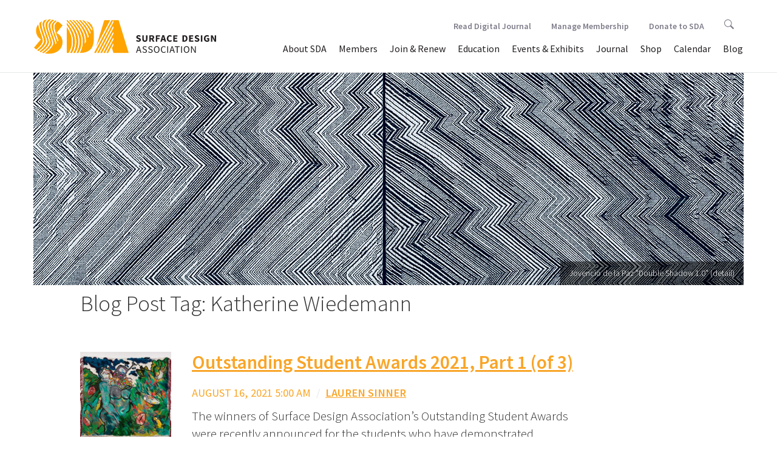

--- FILE ---
content_type: text/html; charset=UTF-8
request_url: https://test.surfacedesign.org/tag/katherine-wiedemann/
body_size: 48031
content:
<!DOCTYPE html>
<!--[if IE 7]>
<html class="ie ie7" lang="en-US">
<![endif]-->
<!--[if IE 8]>
<html class="ie ie8" lang="en-US">
<![endif]-->
<!--[if !(IE 7) & !(IE 8)]><!-->
<html lang="en-US">
<!--<![endif]-->
	<head>
		<meta charset="UTF-8">		
		<meta http-equiv="X-UA-Compatible" content="IE=edge,chrome=1">
		<title>Katherine Wiedemann Archives - Surface Design Association Surface Design Association</title>
		<meta name="viewport" content="width=device-width, initial-scale=1.0">
		<link rel="profile" href="http://gmpg.org/xfn/11">
		<link rel="pingback" href="https://test.surfacedesign.org/xmlrpc.php">
		
		
		<!-- stylesheets -->
		<link href="//maxcdn.bootstrapcdn.com/bootstrap/3.3.6/css/bootstrap.min.css" rel="stylesheet" integrity="sha384-1q8mTJOASx8j1Au+a5WDVnPi2lkFfwwEAa8hDDdjZlpLegxhjVME1fgjWPGmkzs7" crossorigin="anonymous">
		<link rel="stylesheet" type="text/css" href="//cdn.jsdelivr.net/jquery.slick/1.5.9/slick.css"/>
		<link rel="stylesheet" type="text/css" href="//cdnjs.cloudflare.com/ajax/libs/slick-carousel/1.5.9/slick-theme.css">
		<link rel="stylesheet" href="//cdnjs.cloudflare.com/ajax/libs/bootstrap-select/1.10.0/css/bootstrap-select.min.css">
		<link rel="stylesheet" href="https://test.surfacedesign.org/wp-content/themes/sda_theme/css/lightgallery.min.css"> 
		<link rel="stylesheet" href="https://test.surfacedesign.org/wp-content/themes/sda_theme/style.css">
		<link rel="stylesheet" href="https://test.surfacedesign.org/wp-content/themes/sda_theme/css/main.css?v=3.3">
		
		
		<!-- favicons and icons -->
		<link rel="apple-touch-icon" sizes="180x180" href="/favicons/apple-touch-icon.png">
		<link rel="icon" type="image/png" sizes="32x32" href="/favicons/favicon-32x32.png">
		<link rel="icon" type="image/png" sizes="16x16" href="/favicons/favicon-16x16.png">
		<link rel="manifest" href="/favicons/site.webmanifest">
		<link rel="shortcut icon" href="/favicons/favicon.ico">
		<meta name="msapplication-TileColor" content="#da532c">
		<meta name="msapplication-config" content="/favicons/browserconfig.xml">
		<meta name="theme-color" content="#ffffff">


		<!-- Google Tag Manager -->
		<script>(function(w,d,s,l,i){w[l]=w[l]||[];w[l].push({'gtm.start':
		new Date().getTime(),event:'gtm.js'});var f=d.getElementsByTagName(s)[0],
		j=d.createElement(s),dl=l!='dataLayer'?'&l='+l:'';j.async=true;j.src=
		'https://www.googletagmanager.com/gtm.js?id='+i+dl;f.parentNode.insertBefore(j,f);
		})(window,document,'script','dataLayer','GTM-W9CVT3B');</script>
		<!-- End Google Tag Manager -->
		
		<!--[if lt IE 9]>
		<script src="https://test.surfacedesign.org/wp-content/themes/sda_theme/js/html5.js"></script>
		<![endif]-->
		<meta name='robots' content='index, follow, max-image-preview:large, max-snippet:-1, max-video-preview:-1' />

	<link rel="canonical" href="https://test.surfacedesign.org/tag/katherine-wiedemann/" />
	<meta property="og:locale" content="en_US" />
	<meta property="og:type" content="article" />
	<meta property="og:title" content="Katherine Wiedemann Archives - Surface Design Association" />
	<meta property="og:url" content="https://test.surfacedesign.org/tag/katherine-wiedemann/" />
	<meta property="og:site_name" content="Surface Design Association" />
	<meta property="og:image" content="https://test.surfacedesign.org/wp-content/uploads/2017/10/fall2017-cover-small.jpg" />
	<meta property="og:image:width" content="800" />
	<meta property="og:image:height" content="994" />
	<meta property="og:image:type" content="image/jpeg" />
	<meta name="twitter:card" content="summary_large_image" />
	<script type="application/ld+json" class="yoast-schema-graph">{"@context":"https://schema.org","@graph":[{"@type":"CollectionPage","@id":"https://test.surfacedesign.org/tag/katherine-wiedemann/","url":"https://test.surfacedesign.org/tag/katherine-wiedemann/","name":"Katherine Wiedemann Archives - Surface Design Association","isPartOf":{"@id":"https://test.surfacedesign.org/#website"},"primaryImageOfPage":{"@id":"https://test.surfacedesign.org/tag/katherine-wiedemann/#primaryimage"},"image":{"@id":"https://test.surfacedesign.org/tag/katherine-wiedemann/#primaryimage"},"thumbnailUrl":"https://test.surfacedesign.org/wp-content/uploads/2021/07/Eli-West-Among-the-Shrubbery.jpeg","breadcrumb":{"@id":"https://test.surfacedesign.org/tag/katherine-wiedemann/#breadcrumb"},"inLanguage":"en-US"},{"@type":"ImageObject","inLanguage":"en-US","@id":"https://test.surfacedesign.org/tag/katherine-wiedemann/#primaryimage","url":"https://test.surfacedesign.org/wp-content/uploads/2021/07/Eli-West-Among-the-Shrubbery.jpeg","contentUrl":"https://test.surfacedesign.org/wp-content/uploads/2021/07/Eli-West-Among-the-Shrubbery.jpeg","width":1920,"height":1536,"caption":"Eli West (Graduate, Pacific Northwest College of Art) Among the Shrubbery, 2021. Wool, felting. 5 x 4 feet. Photo by the Artist. eli-west.com | @eli.gible"},{"@type":"BreadcrumbList","@id":"https://test.surfacedesign.org/tag/katherine-wiedemann/#breadcrumb","itemListElement":[{"@type":"ListItem","position":1,"name":"Home","item":"https://test.surfacedesign.org/"},{"@type":"ListItem","position":2,"name":"Katherine Wiedemann"}]},{"@type":"WebSite","@id":"https://test.surfacedesign.org/#website","url":"https://test.surfacedesign.org/","name":"Surface Design Association","description":"","potentialAction":[{"@type":"SearchAction","target":{"@type":"EntryPoint","urlTemplate":"https://test.surfacedesign.org/?s={search_term_string}"},"query-input":"required name=search_term_string"}],"inLanguage":"en-US"}]}</script>


<link rel='dns-prefetch' href='//ajax.googleapis.com' />
<link rel='dns-prefetch' href='//maxcdn.bootstrapcdn.com' />
<link rel='dns-prefetch' href='//cdnjs.cloudflare.com' />
<link rel='dns-prefetch' href='//npmcdn.com' />
<link rel='dns-prefetch' href='//cdn.jsdelivr.net' />
<link rel='dns-prefetch' href='//www.googletagmanager.com' />
<link rel='dns-prefetch' href='//s.w.org' />
<link rel="alternate" type="application/rss+xml" title="Surface Design Association &raquo; Katherine Wiedemann Tag Feed" href="https://test.surfacedesign.org/tag/katherine-wiedemann/feed/" />
<script type="text/javascript">
window._wpemojiSettings = {"baseUrl":"https:\/\/s.w.org\/images\/core\/emoji\/14.0.0\/72x72\/","ext":".png","svgUrl":"https:\/\/s.w.org\/images\/core\/emoji\/14.0.0\/svg\/","svgExt":".svg","source":{"concatemoji":"https:\/\/test.surfacedesign.org\/wp-includes\/js\/wp-emoji-release.min.js?ver=6.0.11"}};
/*! This file is auto-generated */
!function(e,a,t){var n,r,o,i=a.createElement("canvas"),p=i.getContext&&i.getContext("2d");function s(e,t){var a=String.fromCharCode,e=(p.clearRect(0,0,i.width,i.height),p.fillText(a.apply(this,e),0,0),i.toDataURL());return p.clearRect(0,0,i.width,i.height),p.fillText(a.apply(this,t),0,0),e===i.toDataURL()}function c(e){var t=a.createElement("script");t.src=e,t.defer=t.type="text/javascript",a.getElementsByTagName("head")[0].appendChild(t)}for(o=Array("flag","emoji"),t.supports={everything:!0,everythingExceptFlag:!0},r=0;r<o.length;r++)t.supports[o[r]]=function(e){if(!p||!p.fillText)return!1;switch(p.textBaseline="top",p.font="600 32px Arial",e){case"flag":return s([127987,65039,8205,9895,65039],[127987,65039,8203,9895,65039])?!1:!s([55356,56826,55356,56819],[55356,56826,8203,55356,56819])&&!s([55356,57332,56128,56423,56128,56418,56128,56421,56128,56430,56128,56423,56128,56447],[55356,57332,8203,56128,56423,8203,56128,56418,8203,56128,56421,8203,56128,56430,8203,56128,56423,8203,56128,56447]);case"emoji":return!s([129777,127995,8205,129778,127999],[129777,127995,8203,129778,127999])}return!1}(o[r]),t.supports.everything=t.supports.everything&&t.supports[o[r]],"flag"!==o[r]&&(t.supports.everythingExceptFlag=t.supports.everythingExceptFlag&&t.supports[o[r]]);t.supports.everythingExceptFlag=t.supports.everythingExceptFlag&&!t.supports.flag,t.DOMReady=!1,t.readyCallback=function(){t.DOMReady=!0},t.supports.everything||(n=function(){t.readyCallback()},a.addEventListener?(a.addEventListener("DOMContentLoaded",n,!1),e.addEventListener("load",n,!1)):(e.attachEvent("onload",n),a.attachEvent("onreadystatechange",function(){"complete"===a.readyState&&t.readyCallback()})),(e=t.source||{}).concatemoji?c(e.concatemoji):e.wpemoji&&e.twemoji&&(c(e.twemoji),c(e.wpemoji)))}(window,document,window._wpemojiSettings);
</script>
<style type="text/css">
img.wp-smiley,
img.emoji {
	display: inline !important;
	border: none !important;
	box-shadow: none !important;
	height: 1em !important;
	width: 1em !important;
	margin: 0 0.07em !important;
	vertical-align: -0.1em !important;
	background: none !important;
	padding: 0 !important;
}
</style>
	<link rel='stylesheet' id='wp-block-library-css'  href='https://test.surfacedesign.org/wp-includes/css/dist/block-library/style.min.css?ver=6.0.11' type='text/css' media='all' />
<style id='global-styles-inline-css' type='text/css'>
body{--wp--preset--color--black: #000000;--wp--preset--color--cyan-bluish-gray: #abb8c3;--wp--preset--color--white: #ffffff;--wp--preset--color--pale-pink: #f78da7;--wp--preset--color--vivid-red: #cf2e2e;--wp--preset--color--luminous-vivid-orange: #ff6900;--wp--preset--color--luminous-vivid-amber: #fcb900;--wp--preset--color--light-green-cyan: #7bdcb5;--wp--preset--color--vivid-green-cyan: #00d084;--wp--preset--color--pale-cyan-blue: #8ed1fc;--wp--preset--color--vivid-cyan-blue: #0693e3;--wp--preset--color--vivid-purple: #9b51e0;--wp--preset--gradient--vivid-cyan-blue-to-vivid-purple: linear-gradient(135deg,rgba(6,147,227,1) 0%,rgb(155,81,224) 100%);--wp--preset--gradient--light-green-cyan-to-vivid-green-cyan: linear-gradient(135deg,rgb(122,220,180) 0%,rgb(0,208,130) 100%);--wp--preset--gradient--luminous-vivid-amber-to-luminous-vivid-orange: linear-gradient(135deg,rgba(252,185,0,1) 0%,rgba(255,105,0,1) 100%);--wp--preset--gradient--luminous-vivid-orange-to-vivid-red: linear-gradient(135deg,rgba(255,105,0,1) 0%,rgb(207,46,46) 100%);--wp--preset--gradient--very-light-gray-to-cyan-bluish-gray: linear-gradient(135deg,rgb(238,238,238) 0%,rgb(169,184,195) 100%);--wp--preset--gradient--cool-to-warm-spectrum: linear-gradient(135deg,rgb(74,234,220) 0%,rgb(151,120,209) 20%,rgb(207,42,186) 40%,rgb(238,44,130) 60%,rgb(251,105,98) 80%,rgb(254,248,76) 100%);--wp--preset--gradient--blush-light-purple: linear-gradient(135deg,rgb(255,206,236) 0%,rgb(152,150,240) 100%);--wp--preset--gradient--blush-bordeaux: linear-gradient(135deg,rgb(254,205,165) 0%,rgb(254,45,45) 50%,rgb(107,0,62) 100%);--wp--preset--gradient--luminous-dusk: linear-gradient(135deg,rgb(255,203,112) 0%,rgb(199,81,192) 50%,rgb(65,88,208) 100%);--wp--preset--gradient--pale-ocean: linear-gradient(135deg,rgb(255,245,203) 0%,rgb(182,227,212) 50%,rgb(51,167,181) 100%);--wp--preset--gradient--electric-grass: linear-gradient(135deg,rgb(202,248,128) 0%,rgb(113,206,126) 100%);--wp--preset--gradient--midnight: linear-gradient(135deg,rgb(2,3,129) 0%,rgb(40,116,252) 100%);--wp--preset--duotone--dark-grayscale: url('#wp-duotone-dark-grayscale');--wp--preset--duotone--grayscale: url('#wp-duotone-grayscale');--wp--preset--duotone--purple-yellow: url('#wp-duotone-purple-yellow');--wp--preset--duotone--blue-red: url('#wp-duotone-blue-red');--wp--preset--duotone--midnight: url('#wp-duotone-midnight');--wp--preset--duotone--magenta-yellow: url('#wp-duotone-magenta-yellow');--wp--preset--duotone--purple-green: url('#wp-duotone-purple-green');--wp--preset--duotone--blue-orange: url('#wp-duotone-blue-orange');--wp--preset--font-size--small: 13px;--wp--preset--font-size--medium: 20px;--wp--preset--font-size--large: 36px;--wp--preset--font-size--x-large: 42px;}.has-black-color{color: var(--wp--preset--color--black) !important;}.has-cyan-bluish-gray-color{color: var(--wp--preset--color--cyan-bluish-gray) !important;}.has-white-color{color: var(--wp--preset--color--white) !important;}.has-pale-pink-color{color: var(--wp--preset--color--pale-pink) !important;}.has-vivid-red-color{color: var(--wp--preset--color--vivid-red) !important;}.has-luminous-vivid-orange-color{color: var(--wp--preset--color--luminous-vivid-orange) !important;}.has-luminous-vivid-amber-color{color: var(--wp--preset--color--luminous-vivid-amber) !important;}.has-light-green-cyan-color{color: var(--wp--preset--color--light-green-cyan) !important;}.has-vivid-green-cyan-color{color: var(--wp--preset--color--vivid-green-cyan) !important;}.has-pale-cyan-blue-color{color: var(--wp--preset--color--pale-cyan-blue) !important;}.has-vivid-cyan-blue-color{color: var(--wp--preset--color--vivid-cyan-blue) !important;}.has-vivid-purple-color{color: var(--wp--preset--color--vivid-purple) !important;}.has-black-background-color{background-color: var(--wp--preset--color--black) !important;}.has-cyan-bluish-gray-background-color{background-color: var(--wp--preset--color--cyan-bluish-gray) !important;}.has-white-background-color{background-color: var(--wp--preset--color--white) !important;}.has-pale-pink-background-color{background-color: var(--wp--preset--color--pale-pink) !important;}.has-vivid-red-background-color{background-color: var(--wp--preset--color--vivid-red) !important;}.has-luminous-vivid-orange-background-color{background-color: var(--wp--preset--color--luminous-vivid-orange) !important;}.has-luminous-vivid-amber-background-color{background-color: var(--wp--preset--color--luminous-vivid-amber) !important;}.has-light-green-cyan-background-color{background-color: var(--wp--preset--color--light-green-cyan) !important;}.has-vivid-green-cyan-background-color{background-color: var(--wp--preset--color--vivid-green-cyan) !important;}.has-pale-cyan-blue-background-color{background-color: var(--wp--preset--color--pale-cyan-blue) !important;}.has-vivid-cyan-blue-background-color{background-color: var(--wp--preset--color--vivid-cyan-blue) !important;}.has-vivid-purple-background-color{background-color: var(--wp--preset--color--vivid-purple) !important;}.has-black-border-color{border-color: var(--wp--preset--color--black) !important;}.has-cyan-bluish-gray-border-color{border-color: var(--wp--preset--color--cyan-bluish-gray) !important;}.has-white-border-color{border-color: var(--wp--preset--color--white) !important;}.has-pale-pink-border-color{border-color: var(--wp--preset--color--pale-pink) !important;}.has-vivid-red-border-color{border-color: var(--wp--preset--color--vivid-red) !important;}.has-luminous-vivid-orange-border-color{border-color: var(--wp--preset--color--luminous-vivid-orange) !important;}.has-luminous-vivid-amber-border-color{border-color: var(--wp--preset--color--luminous-vivid-amber) !important;}.has-light-green-cyan-border-color{border-color: var(--wp--preset--color--light-green-cyan) !important;}.has-vivid-green-cyan-border-color{border-color: var(--wp--preset--color--vivid-green-cyan) !important;}.has-pale-cyan-blue-border-color{border-color: var(--wp--preset--color--pale-cyan-blue) !important;}.has-vivid-cyan-blue-border-color{border-color: var(--wp--preset--color--vivid-cyan-blue) !important;}.has-vivid-purple-border-color{border-color: var(--wp--preset--color--vivid-purple) !important;}.has-vivid-cyan-blue-to-vivid-purple-gradient-background{background: var(--wp--preset--gradient--vivid-cyan-blue-to-vivid-purple) !important;}.has-light-green-cyan-to-vivid-green-cyan-gradient-background{background: var(--wp--preset--gradient--light-green-cyan-to-vivid-green-cyan) !important;}.has-luminous-vivid-amber-to-luminous-vivid-orange-gradient-background{background: var(--wp--preset--gradient--luminous-vivid-amber-to-luminous-vivid-orange) !important;}.has-luminous-vivid-orange-to-vivid-red-gradient-background{background: var(--wp--preset--gradient--luminous-vivid-orange-to-vivid-red) !important;}.has-very-light-gray-to-cyan-bluish-gray-gradient-background{background: var(--wp--preset--gradient--very-light-gray-to-cyan-bluish-gray) !important;}.has-cool-to-warm-spectrum-gradient-background{background: var(--wp--preset--gradient--cool-to-warm-spectrum) !important;}.has-blush-light-purple-gradient-background{background: var(--wp--preset--gradient--blush-light-purple) !important;}.has-blush-bordeaux-gradient-background{background: var(--wp--preset--gradient--blush-bordeaux) !important;}.has-luminous-dusk-gradient-background{background: var(--wp--preset--gradient--luminous-dusk) !important;}.has-pale-ocean-gradient-background{background: var(--wp--preset--gradient--pale-ocean) !important;}.has-electric-grass-gradient-background{background: var(--wp--preset--gradient--electric-grass) !important;}.has-midnight-gradient-background{background: var(--wp--preset--gradient--midnight) !important;}.has-small-font-size{font-size: var(--wp--preset--font-size--small) !important;}.has-medium-font-size{font-size: var(--wp--preset--font-size--medium) !important;}.has-large-font-size{font-size: var(--wp--preset--font-size--large) !important;}.has-x-large-font-size{font-size: var(--wp--preset--font-size--x-large) !important;}
</style>
<script type='text/javascript' src='https://ajax.googleapis.com/ajax/libs/jquery/2.2.4/jquery.min.js?ver=6.0.11' id='jquery-js'></script>
<script type='text/javascript' src='//maxcdn.bootstrapcdn.com/bootstrap/3.3.6/js/bootstrap.min.js?ver=3.3.6' id='bootstrapjs-js'></script>
<script type='text/javascript' src='//cdnjs.cloudflare.com/ajax/libs/bootstrap-select/1.10.0/js/bootstrap-select.min.js?ver=1.10.0' id='bootstrapselect-js'></script>
<script type='text/javascript' src='//npmcdn.com/masonry-layout@4.0/dist/masonry.pkgd.min.js?ver=4.0' id='masonryjs-js'></script>
<script type='text/javascript' src='//cdn.jsdelivr.net/jquery.slick/1.5.9/slick.min.js?ver=1.5.9' id='isotopejs-js'></script>
<script type='text/javascript' src='https://test.surfacedesign.org/wp-content/themes/sda_theme/js/guest-juror.js?ver=1.0' id='guestjurorjs-js'></script>
<script type='text/javascript' src='https://test.surfacedesign.org/wp-content/themes/sda_theme/js/twitterFetcher.js?ver=1.0' id='twitterFetcher-js'></script>
<script type='text/javascript' src='https://test.surfacedesign.org/wp-content/themes/sda_theme/js/twitter-feed.js?ver=1.0' id='twitterfeed-js'></script>
<script type='text/javascript' src='https://test.surfacedesign.org/wp-content/themes/sda_theme/js/instafeed.min.js?ver=1.0' id='instagramfeed-js'></script>
<script type='text/javascript' src='https://test.surfacedesign.org/wp-content/themes/sda_theme/js/lib/lightgallery/lightgallery-all.js?ver=1.0' id='lightgallery-js'></script>
<script type='text/javascript' src='https://test.surfacedesign.org/wp-content/themes/sda_theme/js/main.js?ver=1.0' id='mainjs-js'></script>

<!-- Google tag (gtag.js) snippet added by Site Kit -->
<!-- Google Analytics snippet added by Site Kit -->
<script type='text/javascript' src='https://www.googletagmanager.com/gtag/js?id=G-R83XWX36D7' id='google_gtagjs-js' async></script>
<script type='text/javascript' id='google_gtagjs-js-after'>
window.dataLayer = window.dataLayer || [];function gtag(){dataLayer.push(arguments);}
gtag("set","linker",{"domains":["test.surfacedesign.org"]});
gtag("js", new Date());
gtag("set", "developer_id.dZTNiMT", true);
gtag("config", "G-R83XWX36D7");
</script>
<link rel="https://api.w.org/" href="https://test.surfacedesign.org/wp-json/" /><link rel="alternate" type="application/json" href="https://test.surfacedesign.org/wp-json/wp/v2/tags/1526" /><link rel="EditURI" type="application/rsd+xml" title="RSD" href="https://test.surfacedesign.org/xmlrpc.php?rsd" />
<link rel="wlwmanifest" type="application/wlwmanifest+xml" href="https://test.surfacedesign.org/wp-includes/wlwmanifest.xml" /> 
<meta name="generator" content="WordPress 6.0.11" />
<meta name="generator" content="Site Kit by Google 1.170.0" />		
	</head>
	<body > 
		<header>
			<nav class="navbar navbar-default">
			    <div class="container-fluid">
			    <!-- Brand and toggle get grouped for better mobile display -->
			    <div class="navbar-header">
			      <button type="button" class="navbar-toggle collapsed" data-toggle="collapse" data-target="#bs-example-navbar-collapse-1" aria-expanded="false">
			        <span class="sr-only">Toggle navigation</span>
			        <span class="icon-bar"></span>
			        <span class="icon-bar"></span>
			        <span class="icon-bar"></span>
			      </button>
			      <a class="navbar-brand" href="https://test.surfacedesign.org">
			      	<img src="https://test.surfacedesign.org/wp-content/themes/sda_theme/img/SDA_Logo_2021_Saffron_Horizontal.svg" alt="Surface Design Association logo">
			      </a>
			    </div>


		    <!-- Collect the nav links, forms, and other content for toggling -->
		   
			<div id="bs-example-navbar-collapse-1" class="collapse navbar-collapse"><ul id="menu-menu-1" class="nav navbar-nav navbar-right"><li id="menu-item-102" class="menu-item menu-item-type-post_type menu-item-object-page menu-item-has-children menu-item-102 dropdown"><a title="About SDA" href="#" data-toggle="dropdown" class="dropdown-toggle" aria-haspopup="true">About SDA <span class="caret"></span></a>
<ul role="menu" class=" dropdown-menu">
	<li id="menu-item-24476" class="menu-item menu-item-type-post_type menu-item-object-page menu-item-24476"><a title="Mission &#038; History" href="https://test.surfacedesign.org/about/mission-history/">Mission &#038; History</a></li>
	<li role="presentation" class="divider"></li>
	<li id="menu-item-45957" class="menu-item menu-item-type-post_type menu-item-object-page menu-item-45957"><a title="Equity, Access &amp; Integration" href="https://test.surfacedesign.org/eai/">Equity, Access &#038; Integration</a></li>
	<li role="presentation" class="divider"></li>
	<li id="menu-item-105" class="menu-item menu-item-type-post_type menu-item-object-page menu-item-105"><a title="Press &#038; News" href="https://test.surfacedesign.org/about/press-news/">Press &#038; News</a></li>
	<li role="presentation" class="divider"></li>
	<li id="menu-item-24491" class="menu-item menu-item-type-post_type menu-item-object-page menu-item-24491"><a title="Board &#038; Staff" href="https://test.surfacedesign.org/about/boardstaff/">Board &#038; Staff</a></li>
	<li role="presentation" class="divider"></li>
	<li id="menu-item-104" class="menu-item menu-item-type-post_type menu-item-object-page menu-item-104"><a title="Work With Us" href="https://test.surfacedesign.org/about/jobs-internships/">Work With Us</a></li>
	<li role="presentation" class="divider"></li>
	<li id="menu-item-103" class="menu-item menu-item-type-post_type menu-item-object-page menu-item-103"><a title="Contact SDA" href="https://test.surfacedesign.org/about/contact/">Contact SDA</a></li>
	<li role="presentation" class="divider"></li>
	<li id="menu-item-33336" class="menu-item menu-item-type-post_type menu-item-object-page menu-item-33336"><a title="Annual Reports" href="https://test.surfacedesign.org/about/annual-reports/">Annual Reports</a></li>
	<li role="presentation" class="divider"></li>
	<li id="menu-item-38031" class="menu-item menu-item-type-post_type menu-item-object-page menu-item-38031"><a title="FAQ" href="https://test.surfacedesign.org/about/faq/">FAQ</a></li>
</ul>
</li>
<li id="menu-item-97" class="menu-item menu-item-type-post_type menu-item-object-page menu-item-has-children menu-item-97 dropdown"><a title="Members" href="#" data-toggle="dropdown" class="dropdown-toggle" aria-haspopup="true">Members <span class="caret"></span></a>
<ul role="menu" class=" dropdown-menu">
	<li id="menu-item-39941" class="menu-item menu-item-type-post_type menu-item-object-page menu-item-39941"><a title="Premium Gallery" href="https://test.surfacedesign.org/members/premium-gallery/">Premium Gallery</a></li>
	<li role="presentation" class="divider"></li>
	<li id="menu-item-101" class="menu-item menu-item-type-post_type menu-item-object-page menu-item-101"><a title="Member/Art Directory" href="https://test.surfacedesign.org/members/directory/">Member/Art Directory</a></li>
	<li role="presentation" class="divider"></li>
	<li id="menu-item-44957" class="menu-item menu-item-type-post_type menu-item-object-page menu-item-44957"><a title="Regional Groups" href="https://test.surfacedesign.org/regional/groups/">Regional Groups</a></li>
	<li role="presentation" class="divider"></li>
	<li id="menu-item-28453" class="menu-item menu-item-type-custom menu-item-object-custom menu-item-28453"><a title="Manage Membership" href="https://surfacedesign.z2systems.com/np/security/signIn.do?orgId=surfacedesign">Manage Membership</a></li>
	<li role="presentation" class="divider"></li>
	<li id="menu-item-32011" class="menu-item menu-item-type-post_type menu-item-object-page menu-item-32011"><a title="Manage My Images" href="https://test.surfacedesign.org/members/manage-my-images/">Manage My Images</a></li>
	<li role="presentation" class="divider"></li>
	<li id="menu-item-25474" class="menu-item menu-item-type-post_type menu-item-object-page menu-item-25474"><a title="Awards &#038; Grants" href="https://test.surfacedesign.org/members/awards-grants/">Awards &#038; Grants</a></li>
	<li role="presentation" class="divider"></li>
	<li id="menu-item-32674" class="menu-item menu-item-type-post_type menu-item-object-page menu-item-32674"><a title="Swatch Collection" href="https://test.surfacedesign.org/members/swatch-collection/">Swatch Collection</a></li>
</ul>
</li>
<li id="menu-item-231" class="menu-item menu-item-type-custom menu-item-object-custom menu-item-231"><a title="Join &amp; Renew" href="https://test.surfacedesign.org/members/member-benefits/">Join &#038; Renew</a></li>
<li id="menu-item-42723" class="menu-item menu-item-type-post_type menu-item-object-page menu-item-42723"><a title="Education" href="https://test.surfacedesign.org/education/">Education</a></li>
<li id="menu-item-24579" class="menu-item menu-item-type-post_type menu-item-object-page menu-item-has-children menu-item-24579 dropdown"><a title="Events &#038; Exhibits" href="#" data-toggle="dropdown" class="dropdown-toggle" aria-haspopup="true">Events &#038; Exhibits <span class="caret"></span></a>
<ul role="menu" class=" dropdown-menu">
	<li id="menu-item-48951" class="menu-item menu-item-type-post_type menu-item-object-page menu-item-48951"><a title="Exhibits" href="https://test.surfacedesign.org/events-exhibits/exhibits/">Exhibits</a></li>
	<li role="presentation" class="divider"></li>
	<li role="presentation" class="divider"></li>
	<li id="menu-item-48950" class="menu-item menu-item-type-post_type menu-item-object-page menu-item-48950"><a title="Events" href="https://test.surfacedesign.org/events-exhibits/events/">Events</a></li>
	<li role="presentation" class="divider"></li>
	<li id="menu-item-38767" class="menu-item menu-item-type-post_type menu-item-object-page menu-item-38767"><a title="Conferences" href="https://test.surfacedesign.org/events-exhibits/conferences/">Conferences</a></li>
</ul>
</li>
<li id="menu-item-24586" class="menu-item menu-item-type-post_type menu-item-object-page menu-item-has-children menu-item-24586 dropdown"><a title="Journal" href="#" data-toggle="dropdown" class="dropdown-toggle" aria-haspopup="true">Journal <span class="caret"></span></a>
<ul role="menu" class=" dropdown-menu">
	<li id="menu-item-48839" class="menu-item menu-item-type-custom menu-item-object-custom menu-item-48839"><a title="Read Digital Journal" href="https://test.surfacedesign.org/journal/digital-journal-new/">Read Digital Journal</a></li>
	<li role="presentation" class="divider"></li>
	<li id="menu-item-367" class="menu-item menu-item-type-post_type menu-item-object-page menu-item-367"><a title="About the Journal" href="https://test.surfacedesign.org/journal/about-the-journal/">About the Journal</a></li>
	<li role="presentation" class="divider"></li>
	<li id="menu-item-35489" class="menu-item menu-item-type-post_type menu-item-object-page menu-item-35489"><a title="Journal Submissions" href="https://test.surfacedesign.org/journal/journal-submissions/">Journal Submissions</a></li>
	<li role="presentation" class="divider"></li>
	<li id="menu-item-112" class="menu-item menu-item-type-post_type menu-item-object-page menu-item-112"><a title="For Advertisers" href="https://test.surfacedesign.org/journal/advertisers/">For Advertisers</a></li>
</ul>
</li>
<li id="menu-item-38939" class="menu-item menu-item-type-custom menu-item-object-custom menu-item-38939"><a title="Shop" href="https://surfacedesign.z2systems.com/np/clients/surfacedesign/giftstore.jsp">Shop</a></li>
<li id="menu-item-25652" class="menu-item menu-item-type-custom menu-item-object-custom menu-item-25652"><a title="Calendar" href="https://test.surfacedesign.org/event-calendar/">Calendar</a></li>
<li id="menu-item-24810" class="menu-item menu-item-type-post_type menu-item-object-page current_page_parent menu-item-24810"><a title="Blog" href="https://test.surfacedesign.org/blog/">Blog</a></li>
<li id="menu-item-45940" class="mobile-only menu-item menu-item-type-post_type menu-item-object-page menu-item-45940"><a title="Donate to SDA" href="https://test.surfacedesign.org/support/">Donate to SDA</a></li>
</ul></div>        	
        	<div class="nav navbar-nav navbar-right"><ul id="menu-menu-2" class="subnav"><li id="menu-item-48838" class="subnav-item menu-item menu-item-type-post_type menu-item-object-page menu-item-48838"><a title="Read Digital Journal" href="https://test.surfacedesign.org/journal/digital-journal-new/">Read Digital Journal</a></li>
<li id="menu-item-260" class="subnav-item menu-item menu-item-type-custom menu-item-object-custom menu-item-has-children menu-item-260 dropdown"><a title="Manage Membership" href="#" data-toggle="dropdown" class="dropdown-toggle" aria-haspopup="true">Manage Membership <span class="caret"></span></a>
<ul role="menu" class=" dropdown-menu">
	<li id="menu-item-24576" class="menu-item menu-item-type-custom menu-item-object-custom menu-item-24576"><a title="Login/Renew" href="https://surfacedesign.z2systems.com/np/security/signIn.do?orgId=surfacedesign">Login/Renew</a></li>
	<li role="presentation" class="divider"></li>
	<li id="menu-item-25430" class="menu-item menu-item-type-custom menu-item-object-custom menu-item-25430"><a title="Manage My Images" href="https://test.surfacedesign.org/members/manage-my-images/">Manage My Images</a></li>
</ul>
</li>
<li id="menu-item-259" class="subnav-item menu-item menu-item-type-custom menu-item-object-custom menu-item-259"><a title="Donate to SDA" href="https://test.surfacedesign.org/support/">Donate to SDA</a></li>
<li class="subnav-item"><a class="subnav-link" href="https://test.surfacedesign.org/search">  
			  		<svg version="1.1" id="search-icon" xmlns="http://www.w3.org/2000/svg" xmlns:xlink="http://www.w3.org/1999/xlink" x="0px" y="0px"
                viewBox="0 0 24.9 24.9" enable-background="new 0 0 24.9 24.9" xml:space="preserve">
                <path fill="" d="M19.5,9.9c0-5.3-4.6-9.9-9.9-9.9S0,4.3,0,9.6s4.6,9.9,9.9,9.9c1.7,0,3.4-0.5,4.8-1.3l0.5-0.3l6.8,6.8
                c0.3,0.3,0.9,0.3,1.2,0l1.6-1.6c0.2-0.2,0.2-0.3,0.1-0.4c0-0.2-0.2-0.4-0.4-0.6l-6.7-6.7l0.3-0.5C19,13.4,19.5,11.7,19.5,9.9z
                M9.9,17.8c-4.4,0-8.2-3.8-8.2-8.2s3.5-7.9,7.9-7.9s8.2,3.8,8.2,8.2S14.3,17.8,9.9,17.8z"/>
                	</svg> 
					</a>
					</li></ul></div>
        	
        	        	
        	
		   
		  </div><!-- /.container-fluid -->
		  </nav>


		</header>
		<!-- /header -->


	

	


	<main role="main" class="tag-page">
		
		
		<div class="jumbotron-container clearfix">
      		<div class="container">
        		<div class="row jumbotron blog-jumbotron" style="background-image: url('https://test.surfacedesign.org/wp-content/uploads/2021/06/Banner_JovenciodelaPaz_DoubleShadow1.0.jpg');">
	        		
	        			  	
						<div class="cover-image-caption">Jovencio de la Paz "Double Shadow 1.0" (detail)</div>
	  	
						        		
	        		
        		</div>

      		</div>
    	</div> <!-- /jumbotron -->

		
		<div class="container">
			<div class="row indented-container">
		
				<h2 class="tag-page-heading">Blog Post Tag: Katherine Wiedemann</h2>
							
				
	<div class="blog-loop">
	<!-- article -->
	<article id="post-47940" class="post-47940 post type-post status-publish format-standard has-post-thumbnail hentry category-spotlight tag-britnee-holley tag-carolina-gaillard tag-eli-west tag-hannah-hill tag-jacquelyn-moore tag-kate-fromm tag-katherine-wiedemann tag-madeline-gotshall tag-nadeeshani-ratnayaka tag-outstanding-students-awards-2021 tag-ruth-kaneko tag-sarah-palmer">
		
		<!-- post thumbnail -->
		
		
			<div class="col-sm-2 no-left-padding">
				
				
				<a href="https://test.surfacedesign.org/outstanding-students-awards-2021-part-1-of-3/" title="Outstanding Student Awards 2021, Part 1 (of 3)" class="loop-link">
					<img width="150" height="150" src="https://test.surfacedesign.org/wp-content/uploads/2021/07/Eli-West-Among-the-Shrubbery-150x150.jpeg" class="attachment-150x150 size-150x150 wp-post-image" alt="" />				
				</a>
			</div>
		
		
		<!-- /post thumbnail -->

		<!-- post title -->
		<div class="col-sm-8 loop-body">
			<h3 class="loop-title">
				<a href="https://test.surfacedesign.org/outstanding-students-awards-2021-part-1-of-3/" title="Outstanding Student Awards 2021, Part 1 (of 3)">Outstanding Student Awards 2021, Part 1 (of 3)</a>
			</h3>
			<!-- /post title -->
	
			<!-- post details -->
			<h5>
				<span class="date">August 16, 2021 5:00 am</span>
				<span class='blog-byline-divider'> / </span>
				<span class="author"> <a href="https://test.surfacedesign.org/author/lsinner/" title="Posts by Lauren Sinner" rel="author">Lauren Sinner</a></span>
			</h5>
			<!-- /post details -->
			
	
			<p>The winners of Surface Design Association’s Outstanding Student Awards were recently announced for the students who have demonstrated excellence in fiber arts. The work of these artists embodied inventive and innovative use of technique, materials, and concepts in fiber arts. All winners receive a free digital membership for the year. Congratulations to all 32 awardees. &#8230;</p>
			<a href="https://test.surfacedesign.org/outstanding-students-awards-2021-part-1-of-3/" class="read-more"> Read More &raquo;</a></p>
		</div>
	</article>
	</div> <!-- /blog-loop -->
	
	<!-- /article -->


			</div>
			
			<div class="row indented-container">
		
				<h5 class="tag-cloud-heading">Explore Tags:</h5> 
				<ul class='wp-tag-cloud' role='list'>
	<li><a href="https://test.surfacedesign.org/tag/african-textiles/" class="tag-cloud-link tag-link-31 tag-link-position-1" style="font-size: 8.7924528301887pt;" aria-label="African Textiles (17 items)">African Textiles</a></li>
	<li><a href="https://test.surfacedesign.org/tag/art-wear/" class="tag-cloud-link tag-link-5 tag-link-position-2" style="font-size: 18.566037735849pt;" aria-label="Art Wear (100 items)">Art Wear</a></li>
	<li><a href="https://test.surfacedesign.org/tag/beadwork/" class="tag-cloud-link tag-link-43 tag-link-position-3" style="font-size: 10.641509433962pt;" aria-label="Beadwork (24 items)">Beadwork</a></li>
	<li><a href="https://test.surfacedesign.org/tag/business/" class="tag-cloud-link tag-link-50 tag-link-position-4" style="font-size: 9.5849056603774pt;" aria-label="Business (20 items)">Business</a></li>
	<li><a href="https://test.surfacedesign.org/tag/conferences/" class="tag-cloud-link tag-link-57 tag-link-position-5" style="font-size: 16.584905660377pt;" aria-label="Conferences (70 items)">Conferences</a></li>
	<li><a href="https://test.surfacedesign.org/tag/confluence-conference/" class="tag-cloud-link tag-link-58 tag-link-position-6" style="font-size: 10.641509433962pt;" aria-label="Confluence Conference (24 items)">Confluence Conference</a></li>
	<li><a href="https://test.surfacedesign.org/tag/creative-process/" class="tag-cloud-link tag-link-63 tag-link-position-7" style="font-size: 21.603773584906pt;" aria-label="Creative Process (169 items)">Creative Process</a></li>
	<li><a href="https://test.surfacedesign.org/tag/crochet/" class="tag-cloud-link tag-link-65 tag-link-position-8" style="font-size: 13.018867924528pt;" aria-label="Crochet (37 items)">Crochet</a></li>
	<li><a href="https://test.surfacedesign.org/tag/diy-craft/" class="tag-cloud-link tag-link-71 tag-link-position-9" style="font-size: 15.792452830189pt;" aria-label="DIY Craft (60 items)">DIY Craft</a></li>
	<li><a href="https://test.surfacedesign.org/tag/dyes/" class="tag-cloud-link tag-link-72 tag-link-position-10" style="font-size: 15.264150943396pt;" aria-label="Dyes (55 items)">Dyes</a></li>
	<li><a href="https://test.surfacedesign.org/tag/embroidery/" class="tag-cloud-link tag-link-77 tag-link-position-11" style="font-size: 18.698113207547pt;" aria-label="Embroidery (102 items)">Embroidery</a></li>
	<li><a href="https://test.surfacedesign.org/tag/encaustic/" class="tag-cloud-link tag-link-78 tag-link-position-12" style="font-size: 8.3962264150943pt;" aria-label="Encaustic (16 items)">Encaustic</a></li>
	<li><a href="https://test.surfacedesign.org/tag/exhibition/" class="tag-cloud-link tag-link-368 tag-link-position-13" style="font-size: 10.377358490566pt;" aria-label="Exhibition (23 items)">Exhibition</a></li>
	<li><a href="https://test.surfacedesign.org/tag/exhibitions/" class="tag-cloud-link tag-link-84 tag-link-position-14" style="font-size: 22pt;" aria-label="Exhibitions (180 items)">Exhibitions</a></li>
	<li><a href="https://test.surfacedesign.org/tag/fashion/" class="tag-cloud-link tag-link-85 tag-link-position-15" style="font-size: 20.018867924528pt;" aria-label="Fashion (129 items)">Fashion</a></li>
	<li><a href="https://test.surfacedesign.org/tag/felt/" class="tag-cloud-link tag-link-86 tag-link-position-16" style="font-size: 16.320754716981pt;" aria-label="Felt (66 items)">Felt</a></li>
	<li><a href="https://test.surfacedesign.org/tag/fiber/" class="tag-cloud-link tag-link-87 tag-link-position-17" style="font-size: 20.415094339623pt;" aria-label="Fiber (136 items)">Fiber</a></li>
	<li><a href="https://test.surfacedesign.org/tag/fiberart/" class="tag-cloud-link tag-link-227 tag-link-position-18" style="font-size: 20.150943396226pt;" aria-label="fiberart (132 items)">fiberart</a></li>
	<li><a href="https://test.surfacedesign.org/tag/fibers/" class="tag-cloud-link tag-link-365 tag-link-position-19" style="font-size: 12.358490566038pt;" aria-label="Fibers (33 items)">Fibers</a></li>
	<li><a href="https://test.surfacedesign.org/tag/friday-fibers-roundup/" class="tag-cloud-link tag-link-226 tag-link-position-20" style="font-size: 19.22641509434pt;" aria-label="Friday Fibers Roundup (110 items)">Friday Fibers Roundup</a></li>
	<li><a href="https://test.surfacedesign.org/tag/green-design/" class="tag-cloud-link tag-link-91 tag-link-position-21" style="font-size: 15.264150943396pt;" aria-label="Green Design (55 items)">Green Design</a></li>
	<li><a href="https://test.surfacedesign.org/tag/member-buzz/" class="tag-cloud-link tag-link-121 tag-link-position-22" style="font-size: 21.207547169811pt;" aria-label="Member Buzz (159 items)">Member Buzz</a></li>
	<li><a href="https://test.surfacedesign.org/tag/member-profiles/" class="tag-cloud-link tag-link-122 tag-link-position-23" style="font-size: 17.11320754717pt;" aria-label="Member Profiles (76 items)">Member Profiles</a></li>
	<li><a href="https://test.surfacedesign.org/tag/members-in-print/" class="tag-cloud-link tag-link-123 tag-link-position-24" style="font-size: 15.396226415094pt;" aria-label="Members In Print (57 items)">Members In Print</a></li>
	<li><a href="https://test.surfacedesign.org/tag/mixed-media/" class="tag-cloud-link tag-link-126 tag-link-position-25" style="font-size: 19.22641509434pt;" aria-label="Mixed Media (111 items)">Mixed Media</a></li>
	<li><a href="https://test.surfacedesign.org/tag/museum-issues/" class="tag-cloud-link tag-link-130 tag-link-position-26" style="font-size: 17.11320754717pt;" aria-label="Museum Issues (77 items)">Museum Issues</a></li>
	<li><a href="https://test.surfacedesign.org/tag/natural-dyes/" class="tag-cloud-link tag-link-131 tag-link-position-27" style="font-size: 16.320754716981pt;" aria-label="Natural Dyes (67 items)">Natural Dyes</a></li>
	<li><a href="https://test.surfacedesign.org/tag/networking/" class="tag-cloud-link tag-link-135 tag-link-position-28" style="font-size: 16.981132075472pt;" aria-label="Networking (74 items)">Networking</a></li>
	<li><a href="https://test.surfacedesign.org/tag/on-campus/" class="tag-cloud-link tag-link-138 tag-link-position-29" style="font-size: 8pt;" aria-label="On Campus (15 items)">On Campus</a></li>
	<li><a href="https://test.surfacedesign.org/tag/quilts/" class="tag-cloud-link tag-link-155 tag-link-position-30" style="font-size: 16.849056603774pt;" aria-label="Quilts (73 items)">Quilts</a></li>
	<li><a href="https://test.surfacedesign.org/tag/reup-cycling/" class="tag-cloud-link tag-link-156 tag-link-position-31" style="font-size: 16.716981132075pt;" aria-label="Re/Up-cycling (71 items)">Re/Up-cycling</a></li>
	<li><a href="https://test.surfacedesign.org/tag/resources/" class="tag-cloud-link tag-link-161 tag-link-position-32" style="font-size: 20.150943396226pt;" aria-label="Resources (130 items)">Resources</a></li>
	<li><a href="https://test.surfacedesign.org/tag/sculpture/" class="tag-cloud-link tag-link-165 tag-link-position-33" style="font-size: 17.11320754717pt;" aria-label="Sculpture (77 items)">Sculpture</a></li>
	<li><a href="https://test.surfacedesign.org/tag/sda-awards/" class="tag-cloud-link tag-link-167 tag-link-position-34" style="font-size: 12.094339622642pt;" aria-label="SDA Awards (31 items)">SDA Awards</a></li>
	<li><a href="https://test.surfacedesign.org/tag/sda-community/" class="tag-cloud-link tag-link-168 tag-link-position-35" style="font-size: 18.962264150943pt;" aria-label="SDA Community (107 items)">SDA Community</a></li>
	<li><a href="https://test.surfacedesign.org/tag/sda-journal/" class="tag-cloud-link tag-link-174 tag-link-position-36" style="font-size: 15pt;" aria-label="SDA Journal (53 items)">SDA Journal</a></li>
	<li><a href="https://test.surfacedesign.org/tag/self-promotion/" class="tag-cloud-link tag-link-179 tag-link-position-37" style="font-size: 14.471698113208pt;" aria-label="Self-Promotion (48 items)">Self-Promotion</a></li>
	<li><a href="https://test.surfacedesign.org/tag/shibori/" class="tag-cloud-link tag-link-181 tag-link-position-38" style="font-size: 9.5849056603774pt;" aria-label="Shibori (20 items)">Shibori</a></li>
	<li><a href="https://test.surfacedesign.org/tag/shop-talk/" class="tag-cloud-link tag-link-182 tag-link-position-39" style="font-size: 16.320754716981pt;" aria-label="Shop Talk (67 items)">Shop Talk</a></li>
	<li><a href="https://test.surfacedesign.org/tag/sustainability/" class="tag-cloud-link tag-link-194 tag-link-position-40" style="font-size: 15.792452830189pt;" aria-label="Sustainability (61 items)">Sustainability</a></li>
	<li><a href="https://test.surfacedesign.org/tag/textile-design/" class="tag-cloud-link tag-link-203 tag-link-position-41" style="font-size: 19.094339622642pt;" aria-label="Textile Design (108 items)">Textile Design</a></li>
	<li><a href="https://test.surfacedesign.org/tag/textiles/" class="tag-cloud-link tag-link-296 tag-link-position-42" style="font-size: 15.396226415094pt;" aria-label="textiles (56 items)">textiles</a></li>
	<li><a href="https://test.surfacedesign.org/tag/textile-travel/" class="tag-cloud-link tag-link-206 tag-link-position-43" style="font-size: 17.245283018868pt;" aria-label="Textile Travel (79 items)">Textile Travel</a></li>
	<li><a href="https://test.surfacedesign.org/tag/weaving/" class="tag-cloud-link tag-link-3 tag-link-position-44" style="font-size: 18.698113207547pt;" aria-label="Weaving (102 items)">Weaving</a></li>
	<li><a href="https://test.surfacedesign.org/tag/workshops/" class="tag-cloud-link tag-link-222 tag-link-position-45" style="font-size: 14.867924528302pt;" aria-label="Workshops (52 items)">Workshops</a></li>
</ul>
</h5>
			
			</div>
			
			
			
			<div class="row pagination-container">
 
				<!-- pagination -->
<div class="pagination">
	</div>
<!-- /pagination -->
				
			</div>

				
		</div>
		
	</main>


			<!-- footer -->
			<footer>
							 <!--  <div class="subfooter"> -->
    <div class="container-fluid subfooter" style="background-image:url('https://test.surfacedesign.org/wp-content/uploads/2021/05/Otoño-2020-Lori-Polak.jpeg');">
	    <div class="container">
		    
	        <div class="row subfooter-flex-container">
		     	
			 		<h4 class="subfooter-text">Enjoy the benefits that 3,000 members share.</h4>
			 		<div class="subfooter-btn-container">
			 			<a href="https://surfacedesign.z2systems.com/np/clients/surfacedesign/membershipJoin.jsp" role="button" class="subfooter-btn hidden-md hidden-sm hidden-xs">Join SDA<span class="subfooter-arrow"></span></a>
			 			<a href="https://surfacedesign.z2systems.com/np/clients/surfacedesign/membershipJoin.jsp" role="button" class="subfooter-btn visible-md visible-sm visible-xs">Join SDA<span class="subfooter-arrow"></span></a>
			 			<a href="https://test.surfacedesign.org/support/" role="button" class="subfooter-btn hidden-md hidden-sm hidden-xs">Make a Donation<span class="subfooter-arrow"></span></a>
			 			<a href="https://test.surfacedesign.org/support/" role="button" class="subfooter-btn visible-md visible-sm visible-xs">Make a Donation<span class="subfooter-arrow"></span></a>
	          		</div>
		     	
			  		<div class="subfooter-caption">Lori Polak, "Otoño 2020" (detail)</div>
	        </div>
	    </div>
    </div>
   <!--  </div> -->
    
    <!-- <div class="footer-main"> -->
      <div class="container-fluid footer-main">
        <div class="container">
			<div class="row">
				
		          <div class="col-sm-12 col-md-4 footer-logo-section">
			            <div class="col-sm-12 col-md-12 footer-logo-text-container">
			<!--               <h4 class="footer-logo-text">Surface Design Association</h4> -->
						  <a href="https://test.surfacedesign.org">
			                <img src="https://test.surfacedesign.org/wp-content/themes/sda_theme/img/SDA_Logo_2021_Charcoal_Stacked.svg" alt="Surface Design Association logo" class="footer-logo">
			              </a>
			              <p class="copyright">Copyright &copy; 2022. All images and information copyright their respective artistic and organization members.</p>
			              <h5><a href="https://test.surfacedesign.org/terms-conditions/" class="footer-link">Terms &amp; Conditions</a></h5>
			              <h5><a href="https://test.surfacedesign.org/privacy-policy/" class="footer-link">Privacy Policy</a></h5>
			              <h5><a href="https://test.surfacedesign.org/about/contact/" class="footer-link">Contact SDA</a></h5>
			            </div>
			          </div>
			          <div class="col-sm-8 footer-sponsor-section hidden-xs hidden-sm">
			            <h4 class="sponsor-heading">Our Partners &amp; Sponsors</h4>
			            <div class="sponsor-block-container">
				            
				            <!-- ACF REPEATER STARTS -->
				            							        <a href="https://www.complex-weavers.org/complexity/" class="sponsor-link" target="_blank"><div class="sponsor-block" style="background-image: url('https://test.surfacedesign.org/wp-content/uploads/2022/05/CW-2022-See-It-Live-SDA-Footer-ad.jpg')"></div></a>
																        <a href="https://hapticandhue.com/listen/" class="sponsor-link" target="_blank"><div class="sponsor-block" style="background-image: url('https://test.surfacedesign.org/wp-content/uploads/2022/05/art-work-.png')"></div></a>
													            
							 <!-- ACF REPEATER ENDS -->
			            </div>
			          </div> <!-- /.footer-sponsor-section -->
			</div>
        </div>
      </div>
    <!-- </div> --> <!-- /.footer-main -->









				
			</footer>
			<!-- /footer -->

					
		

	</body>
</html>
